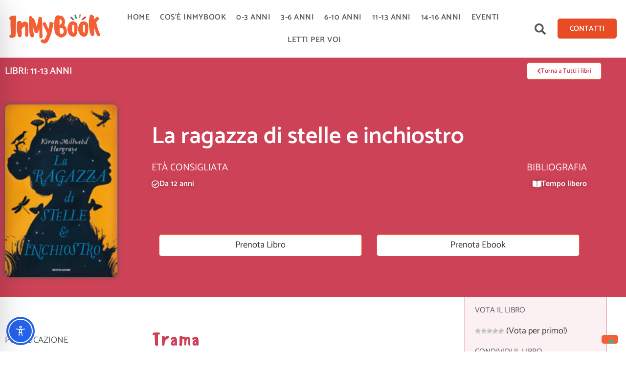

--- FILE ---
content_type: text/css
request_url: https://www.inmybook.it/wp-content/uploads/elementor/css/post-7433.css?ver=1769048034
body_size: 1004
content:
.elementor-7433 .elementor-element.elementor-element-bed1060 > .elementor-container > .elementor-column > .elementor-widget-wrap{align-content:center;align-items:center;}.elementor-7433 .elementor-element.elementor-element-bed1060:not(.elementor-motion-effects-element-type-background), .elementor-7433 .elementor-element.elementor-element-bed1060 > .elementor-motion-effects-container > .elementor-motion-effects-layer{background-color:#FFFFFF;}.elementor-7433 .elementor-element.elementor-element-bed1060{transition:background 0.3s, border 0.3s, border-radius 0.3s, box-shadow 0.3s;padding:1% 1.5% 1% 1.5%;z-index:999;}.elementor-7433 .elementor-element.elementor-element-bed1060 > .elementor-background-overlay{transition:background 0.3s, border-radius 0.3s, opacity 0.3s;}.elementor-7433 .elementor-element.elementor-element-2ae32df{text-align:start;}.elementor-7433 .elementor-element.elementor-element-2ae32df img{width:200px;}.elementor-7433 .elementor-element.elementor-element-d6cb92a .elementor-menu-toggle{margin-left:auto;background-color:#FFFFFF;}.elementor-7433 .elementor-element.elementor-element-d6cb92a .elementor-nav-menu .elementor-item{font-size:16px;font-weight:600;text-transform:uppercase;letter-spacing:0.5px;}.elementor-7433 .elementor-element.elementor-element-d6cb92a .elementor-nav-menu--main .elementor-item{color:var( --e-global-color-text );fill:var( --e-global-color-text );padding-left:8px;padding-right:8px;}.elementor-7433 .elementor-element.elementor-element-d6cb92a .elementor-nav-menu--main .elementor-item:hover,
					.elementor-7433 .elementor-element.elementor-element-d6cb92a .elementor-nav-menu--main .elementor-item.elementor-item-active,
					.elementor-7433 .elementor-element.elementor-element-d6cb92a .elementor-nav-menu--main .elementor-item.highlighted,
					.elementor-7433 .elementor-element.elementor-element-d6cb92a .elementor-nav-menu--main .elementor-item:focus{color:#E74C25;fill:#E74C25;}.elementor-7433 .elementor-element.elementor-element-d6cb92a .elementor-nav-menu--main .elementor-item.elementor-item-active{color:#E74C25;}.elementor-7433 .elementor-element.elementor-element-d6cb92a{--e-nav-menu-horizontal-menu-item-margin:calc( 5px / 2 );--nav-menu-icon-size:26px;}.elementor-7433 .elementor-element.elementor-element-d6cb92a .elementor-nav-menu--main:not(.elementor-nav-menu--layout-horizontal) .elementor-nav-menu > li:not(:last-child){margin-bottom:5px;}.elementor-7433 .elementor-element.elementor-element-d6cb92a .elementor-nav-menu--dropdown a, .elementor-7433 .elementor-element.elementor-element-d6cb92a .elementor-menu-toggle{color:var( --e-global-color-text );fill:var( --e-global-color-text );}.elementor-7433 .elementor-element.elementor-element-d6cb92a .elementor-nav-menu--dropdown{background-color:#FFFFFF;}.elementor-7433 .elementor-element.elementor-element-d6cb92a .elementor-nav-menu--dropdown a:hover,
					.elementor-7433 .elementor-element.elementor-element-d6cb92a .elementor-nav-menu--dropdown a:focus,
					.elementor-7433 .elementor-element.elementor-element-d6cb92a .elementor-nav-menu--dropdown a.elementor-item-active,
					.elementor-7433 .elementor-element.elementor-element-d6cb92a .elementor-nav-menu--dropdown a.highlighted,
					.elementor-7433 .elementor-element.elementor-element-d6cb92a .elementor-menu-toggle:hover,
					.elementor-7433 .elementor-element.elementor-element-d6cb92a .elementor-menu-toggle:focus{color:#E74C25;}.elementor-7433 .elementor-element.elementor-element-d6cb92a .elementor-nav-menu--dropdown a:hover,
					.elementor-7433 .elementor-element.elementor-element-d6cb92a .elementor-nav-menu--dropdown a:focus,
					.elementor-7433 .elementor-element.elementor-element-d6cb92a .elementor-nav-menu--dropdown a.elementor-item-active,
					.elementor-7433 .elementor-element.elementor-element-d6cb92a .elementor-nav-menu--dropdown a.highlighted{background-color:#F8F8F8;}.elementor-7433 .elementor-element.elementor-element-d6cb92a .elementor-nav-menu--dropdown a.elementor-item-active{color:#E74C25;background-color:#F8F8F8;}.elementor-7433 .elementor-element.elementor-element-d6cb92a .elementor-nav-menu--dropdown .elementor-item, .elementor-7433 .elementor-element.elementor-element-d6cb92a .elementor-nav-menu--dropdown  .elementor-sub-item{font-size:16px;font-weight:600;letter-spacing:0.2px;}.elementor-7433 .elementor-element.elementor-element-d6cb92a .elementor-nav-menu--main .elementor-nav-menu--dropdown, .elementor-7433 .elementor-element.elementor-element-d6cb92a .elementor-nav-menu__container.elementor-nav-menu--dropdown{box-shadow:0px 0px 3px 0px #C5C5C5;}.elementor-7433 .elementor-element.elementor-element-d6cb92a .elementor-nav-menu--dropdown a{padding-left:25px;padding-right:25px;padding-top:20px;padding-bottom:20px;}.elementor-7433 .elementor-element.elementor-element-d6cb92a .elementor-nav-menu--dropdown li:not(:last-child){border-style:dotted;border-color:#DADADA;border-bottom-width:1px;}.elementor-7433 .elementor-element.elementor-element-d6cb92a div.elementor-menu-toggle{color:#E74C25;}.elementor-7433 .elementor-element.elementor-element-d6cb92a div.elementor-menu-toggle svg{fill:#E74C25;}.elementor-7433 .elementor-element.elementor-element-4c362b8 .elementor-search-form{text-align:center;}.elementor-7433 .elementor-element.elementor-element-4c362b8 .elementor-search-form__toggle{--e-search-form-toggle-size:42px;--e-search-form-toggle-color:var( --e-global-color-text );--e-search-form-toggle-background-color:#FFFFFF;}.elementor-7433 .elementor-element.elementor-element-4c362b8.elementor-search-form--skin-full_screen .elementor-search-form__container{background-color:#F46036ED;}.elementor-7433 .elementor-element.elementor-element-4c362b8:not(.elementor-search-form--skin-full_screen) .elementor-search-form__container{border-radius:3px;}.elementor-7433 .elementor-element.elementor-element-4c362b8.elementor-search-form--skin-full_screen input[type="search"].elementor-search-form__input{border-radius:3px;}.elementor-7433 .elementor-element.elementor-element-aaf43fa .elementor-button{background-color:#E74C25;text-transform:uppercase;fill:#FFFFFF;color:#FFFFFF;border-style:solid;border-width:1px 1px 1px 1px;border-color:#E74C25;}.elementor-7433 .elementor-element.elementor-element-aaf43fa .elementor-button:hover, .elementor-7433 .elementor-element.elementor-element-aaf43fa .elementor-button:focus{background-color:#FFFFFF;color:#E74C25;border-color:#E74C25;}.elementor-7433 .elementor-element.elementor-element-aaf43fa .elementor-button:hover svg, .elementor-7433 .elementor-element.elementor-element-aaf43fa .elementor-button:focus svg{fill:#E74C25;}.elementor-theme-builder-content-area{height:400px;}.elementor-location-header:before, .elementor-location-footer:before{content:"";display:table;clear:both;}@media(max-width:1024px){.elementor-7433 .elementor-element.elementor-element-bed1060{padding:15px 30px 15px 30px;}.elementor-7433 .elementor-element.elementor-element-2ae32df img{width:100%;}.elementor-7433 .elementor-element.elementor-element-d6cb92a .elementor-nav-menu--dropdown .elementor-item, .elementor-7433 .elementor-element.elementor-element-d6cb92a .elementor-nav-menu--dropdown  .elementor-sub-item{font-size:20px;}.elementor-7433 .elementor-element.elementor-element-aaf43fa .elementor-button{padding:10px 20px 10px 20px;}}@media(max-width:767px){.elementor-7433 .elementor-element.elementor-element-bed1060{padding:10px 20px 10px 20px;}.elementor-7433 .elementor-element.elementor-element-395489f{width:50%;}.elementor-7433 .elementor-element.elementor-element-2ae32df{text-align:start;}.elementor-7433 .elementor-element.elementor-element-2ae32df img{width:80%;}.elementor-7433 .elementor-element.elementor-element-b101706{width:50%;}}@media(min-width:768px){.elementor-7433 .elementor-element.elementor-element-395489f{width:15%;}.elementor-7433 .elementor-element.elementor-element-b101706{width:70.337%;}.elementor-7433 .elementor-element.elementor-element-58e889a{width:4.137%;}.elementor-7433 .elementor-element.elementor-element-7614bd9{width:10.544%;}}@media(max-width:1024px) and (min-width:768px){.elementor-7433 .elementor-element.elementor-element-395489f{width:20%;}.elementor-7433 .elementor-element.elementor-element-b101706{width:50%;}.elementor-7433 .elementor-element.elementor-element-58e889a{width:15%;}.elementor-7433 .elementor-element.elementor-element-7614bd9{width:15%;}}

--- FILE ---
content_type: text/css
request_url: https://www.inmybook.it/wp-content/uploads/elementor/css/post-7369.css?ver=1769048034
body_size: 1567
content:
.elementor-7369 .elementor-element.elementor-element-3fdc835 > .elementor-container > .elementor-column > .elementor-widget-wrap{align-content:flex-end;align-items:flex-end;}.elementor-7369 .elementor-element.elementor-element-3fdc835{margin-top:0px;margin-bottom:-55px;padding:0px 30px 0px 30px;z-index:2;}.elementor-7369 .elementor-element.elementor-element-73551c7 > .elementor-element-populated{padding:10px 10px 10px 10px;}.elementor-7369 .elementor-element.elementor-element-b42fe11 > .elementor-widget-container{margin:0px 0px -2px 0px;}.elementor-7369 .elementor-element.elementor-element-b42fe11{text-align:center;}.elementor-7369 .elementor-element.elementor-element-b42fe11 img{width:80px;}.elementor-7369 .elementor-element.elementor-element-5c29b30 > .elementor-element-populated{padding:10px 10px 10px 10px;}.elementor-7369 .elementor-element.elementor-element-cddb607{text-align:start;}.elementor-7369 .elementor-element.elementor-element-cddb607 img{width:190px;}.elementor-7369 .elementor-element.elementor-element-bef44f5 > .elementor-element-populated{padding:10px 10px 10px 10px;}.elementor-7369 .elementor-element.elementor-element-62957e5 > .elementor-element-populated{padding:10px 10px 10px 10px;}.elementor-7369 .elementor-element.elementor-element-bc9277a > .elementor-widget-container{margin:0px 0px 5px 0px;}.elementor-7369 .elementor-element.elementor-element-bc9277a{text-align:start;}.elementor-7369 .elementor-element.elementor-element-bc9277a img{width:80px;}.elementor-7369 .elementor-element.elementor-element-081e885:not(.elementor-motion-effects-element-type-background), .elementor-7369 .elementor-element.elementor-element-081e885 > .elementor-motion-effects-container > .elementor-motion-effects-layer{background-color:#F4F1EA;background-image:url("https://www.inmybook.it/wp-content/uploads/2020/07/footer-bg.svg");background-position:top center;background-repeat:no-repeat;background-size:auto;}.elementor-7369 .elementor-element.elementor-element-081e885{transition:background 0.3s, border 0.3s, border-radius 0.3s, box-shadow 0.3s;margin-top:0px;margin-bottom:0px;padding:150px 30px 30px 30px;}.elementor-7369 .elementor-element.elementor-element-081e885 > .elementor-background-overlay{transition:background 0.3s, border-radius 0.3s, opacity 0.3s;}.elementor-7369 .elementor-element.elementor-element-d2b7080 > .elementor-element-populated{padding:0px 0px 0px 0px;}.elementor-7369 .elementor-element.elementor-element-179d031{--grid-template-columns:repeat(0, auto);--grid-column-gap:5px;--grid-row-gap:0px;}.elementor-7369 .elementor-element.elementor-element-179d031 .elementor-widget-container{text-align:center;}.elementor-7369 .elementor-element.elementor-element-aa3fc50 > .elementor-widget-wrap > .elementor-widget:not(.elementor-widget__width-auto):not(.elementor-widget__width-initial):not(:last-child):not(.elementor-absolute){margin-block-end:5px;}.elementor-7369 .elementor-element.elementor-element-3ed2fa0 .elementor-heading-title{font-weight:600;text-transform:uppercase;color:var( --e-global-color-text );}.elementor-7369 .elementor-element.elementor-element-41a64c4 .elementor-nav-menu .elementor-item{font-family:"Catamaran", Sans-serif;font-size:16px;font-weight:400;}.elementor-7369 .elementor-element.elementor-element-41a64c4 .elementor-nav-menu--main .elementor-item{color:#54595F;fill:#54595F;padding-left:0px;padding-right:0px;padding-top:3px;padding-bottom:3px;}.elementor-7369 .elementor-element.elementor-element-41a64c4 .elementor-nav-menu--main .elementor-item:hover,
					.elementor-7369 .elementor-element.elementor-element-41a64c4 .elementor-nav-menu--main .elementor-item.elementor-item-active,
					.elementor-7369 .elementor-element.elementor-element-41a64c4 .elementor-nav-menu--main .elementor-item.highlighted,
					.elementor-7369 .elementor-element.elementor-element-41a64c4 .elementor-nav-menu--main .elementor-item:focus{color:#54595F;fill:#54595F;}.elementor-7369 .elementor-element.elementor-element-41a64c4 .elementor-nav-menu--main .elementor-item.elementor-item-active{color:#54595F;}.elementor-7369 .elementor-element.elementor-element-41a64c4{--e-nav-menu-horizontal-menu-item-margin:calc( 3px / 2 );}.elementor-7369 .elementor-element.elementor-element-41a64c4 .elementor-nav-menu--main:not(.elementor-nav-menu--layout-horizontal) .elementor-nav-menu > li:not(:last-child){margin-bottom:3px;}.elementor-7369 .elementor-element.elementor-element-8b0f831 > .elementor-widget-wrap > .elementor-widget:not(.elementor-widget__width-auto):not(.elementor-widget__width-initial):not(:last-child):not(.elementor-absolute){margin-block-end:5px;}.elementor-7369 .elementor-element.elementor-element-d4cac51 .elementor-heading-title{font-weight:600;text-transform:uppercase;color:var( --e-global-color-text );}.elementor-7369 .elementor-element.elementor-element-33bbd84 .elementor-nav-menu .elementor-item{font-family:"Catamaran", Sans-serif;font-size:16px;font-weight:400;}.elementor-7369 .elementor-element.elementor-element-33bbd84 .elementor-nav-menu--main .elementor-item{color:#54595F;fill:#54595F;padding-left:0px;padding-right:0px;padding-top:3px;padding-bottom:3px;}.elementor-7369 .elementor-element.elementor-element-33bbd84 .elementor-nav-menu--main .elementor-item:hover,
					.elementor-7369 .elementor-element.elementor-element-33bbd84 .elementor-nav-menu--main .elementor-item.elementor-item-active,
					.elementor-7369 .elementor-element.elementor-element-33bbd84 .elementor-nav-menu--main .elementor-item.highlighted,
					.elementor-7369 .elementor-element.elementor-element-33bbd84 .elementor-nav-menu--main .elementor-item:focus{color:#54595F;fill:#54595F;}.elementor-7369 .elementor-element.elementor-element-33bbd84 .elementor-nav-menu--main .elementor-item.elementor-item-active{color:#54595F;}.elementor-7369 .elementor-element.elementor-element-33bbd84{--e-nav-menu-horizontal-menu-item-margin:calc( 3px / 2 );}.elementor-7369 .elementor-element.elementor-element-33bbd84 .elementor-nav-menu--main:not(.elementor-nav-menu--layout-horizontal) .elementor-nav-menu > li:not(:last-child){margin-bottom:3px;}.elementor-7369 .elementor-element.elementor-element-f3f41b7 > .elementor-widget-container{padding:30px 0px 0px 0px;}.elementor-7369 .elementor-element.elementor-element-f3f41b7 img{width:160px;}.elementor-7369 .elementor-element.elementor-element-4e8259c > .elementor-widget-wrap > .elementor-widget:not(.elementor-widget__width-auto):not(.elementor-widget__width-initial):not(:last-child):not(.elementor-absolute){margin-block-end:0px;}.elementor-7369 .elementor-element.elementor-element-b6630cd{--grid-template-columns:repeat(3, auto);--icon-size:16px;--grid-column-gap:10px;}.elementor-7369 .elementor-element.elementor-element-b6630cd .elementor-widget-container{text-align:left;}.elementor-7369 .elementor-element.elementor-element-b6630cd .elementor-social-icon{background-color:var( --e-global-color-primary );}.elementor-7369 .elementor-element.elementor-element-b6630cd .elementor-social-icon:hover{background-color:var( --e-global-color-primary );}.elementor-bc-flex-widget .elementor-7369 .elementor-element.elementor-element-07f5ef0.elementor-column .elementor-widget-wrap{align-items:flex-end;}.elementor-7369 .elementor-element.elementor-element-07f5ef0.elementor-column.elementor-element[data-element_type="column"] > .elementor-widget-wrap.elementor-element-populated{align-content:flex-end;align-items:flex-end;}.elementor-7369 .elementor-element.elementor-element-07f5ef0.elementor-column > .elementor-widget-wrap{justify-content:flex-end;}.elementor-7369 .elementor-element.elementor-element-b10a0b5 > .elementor-widget-container{margin:0px 0px 20px 0px;}.elementor-7369 .elementor-element.elementor-element-b10a0b5 .elementor-button-content-wrapper{flex-direction:row-reverse;}.elementor-7369 .elementor-element.elementor-element-b10a0b5 .elementor-button .elementor-button-content-wrapper{gap:15px;}.elementor-7369 .elementor-element.elementor-element-b10a0b5 .elementor-button{font-size:18px;font-weight:600;}.elementor-7369 .elementor-element.elementor-element-5b678b9{--grid-template-columns:repeat(0, auto);--icon-size:26px;--grid-column-gap:1px;--grid-row-gap:0px;}.elementor-7369 .elementor-element.elementor-element-5b678b9 .elementor-widget-container{text-align:right;}.elementor-7369 .elementor-element.elementor-element-5b678b9 > .elementor-widget-container{margin:20px 0px 0px 0px;}.elementor-7369 .elementor-element.elementor-element-5b678b9 .elementor-social-icon{background-color:rgba(255, 255, 255, 0);}.elementor-7369 .elementor-element.elementor-element-5b678b9 .elementor-social-icon i{color:#22444C;}.elementor-7369 .elementor-element.elementor-element-5b678b9 .elementor-social-icon svg{fill:#22444C;}.elementor-7369 .elementor-element.elementor-element-5b678b9 .elementor-social-icon:hover{background-color:#22444C;}.elementor-7369 .elementor-element.elementor-element-5b678b9 .elementor-social-icon:hover i{color:#FFFFFF;}.elementor-7369 .elementor-element.elementor-element-5b678b9 .elementor-social-icon:hover svg{fill:#FFFFFF;}.elementor-7369 .elementor-element.elementor-element-15aceda > .elementor-container > .elementor-column > .elementor-widget-wrap{align-content:center;align-items:center;}.elementor-7369 .elementor-element.elementor-element-15aceda{padding:20px 0px 0px 0px;}.elementor-7369 .elementor-element.elementor-element-fa8a376 .elementor-heading-title{font-family:"Catamaran", Sans-serif;font-size:14px;font-weight:400;color:#54595F;}.elementor-7369 .elementor-element.elementor-element-d71442d > .elementor-widget-wrap > .elementor-widget:not(.elementor-widget__width-auto):not(.elementor-widget__width-initial):not(:last-child):not(.elementor-absolute){margin-block-end:0px;}.elementor-7369 .elementor-element.elementor-element-a30c79d .elementor-nav-menu .elementor-item{font-family:"Catamaran", Sans-serif;font-size:14px;font-weight:normal;}.elementor-7369 .elementor-element.elementor-element-a30c79d .elementor-nav-menu--main .elementor-item{padding-left:0px;padding-right:0px;}.elementor-7369 .elementor-element.elementor-element-a30c79d{--e-nav-menu-horizontal-menu-item-margin:calc( 20px / 2 );}.elementor-7369 .elementor-element.elementor-element-a30c79d .elementor-nav-menu--main:not(.elementor-nav-menu--layout-horizontal) .elementor-nav-menu > li:not(:last-child){margin-bottom:20px;}.elementor-theme-builder-content-area{height:400px;}.elementor-location-header:before, .elementor-location-footer:before{content:"";display:table;clear:both;}@media(max-width:1024px){.elementor-7369 .elementor-element.elementor-element-41a64c4 .elementor-nav-menu .elementor-item{font-size:14px;}.elementor-7369 .elementor-element.elementor-element-41a64c4 .elementor-nav-menu--main .elementor-item{padding-top:1px;padding-bottom:1px;}.elementor-7369 .elementor-element.elementor-element-33bbd84 .elementor-nav-menu .elementor-item{font-size:14px;}.elementor-7369 .elementor-element.elementor-element-33bbd84 .elementor-nav-menu--main .elementor-item{padding-top:1px;padding-bottom:1px;}.elementor-7369 .elementor-element.elementor-element-f3f41b7 img{width:60%;}.elementor-7369 .elementor-element.elementor-element-4e8259c > .elementor-element-populated{padding:0px 0px 0px 20px;}.elementor-7369 .elementor-element.elementor-element-590882b{font-size:12px;}.elementor-7369 .elementor-element.elementor-element-b10a0b5 > .elementor-widget-container{margin:0px 0px 0px 0px;padding:0px 0px 0px 0px;}.elementor-7369 .elementor-element.elementor-element-b10a0b5 .elementor-button{font-size:14px;padding:08px 5px 5px 5px;}.elementor-7369 .elementor-element.elementor-element-5b678b9 > .elementor-widget-container{margin:0px 0px 0px 0px;}.elementor-7369 .elementor-element.elementor-element-15aceda{margin-top:20px;margin-bottom:0px;padding:0px 0px 0px 0px;}.elementor-7369 .elementor-element.elementor-element-fa8a376 .elementor-heading-title{font-size:12px;}.elementor-7369 .elementor-element.elementor-element-a30c79d .elementor-nav-menu .elementor-item{font-size:12px;}}@media(min-width:768px){.elementor-7369 .elementor-element.elementor-element-73551c7{width:12.5%;}.elementor-7369 .elementor-element.elementor-element-5c29b30{width:28.5%;}.elementor-7369 .elementor-element.elementor-element-bef44f5{width:41%;}.elementor-7369 .elementor-element.elementor-element-62957e5{width:18%;}.elementor-7369 .elementor-element.elementor-element-aa3fc50{width:20%;}.elementor-7369 .elementor-element.elementor-element-8b0f831{width:17%;}.elementor-7369 .elementor-element.elementor-element-4f6d360{width:26%;}.elementor-7369 .elementor-element.elementor-element-4e8259c{width:18%;}.elementor-7369 .elementor-element.elementor-element-07f5ef0{width:18.803%;}}@media(max-width:1024px) and (min-width:768px){.elementor-7369 .elementor-element.elementor-element-aa3fc50{width:17%;}.elementor-7369 .elementor-element.elementor-element-8b0f831{width:17%;}.elementor-7369 .elementor-element.elementor-element-4f6d360{width:26%;}.elementor-7369 .elementor-element.elementor-element-4e8259c{width:22%;}.elementor-7369 .elementor-element.elementor-element-07f5ef0{width:18%;}}@media(max-width:767px){.elementor-7369 .elementor-element.elementor-element-3fdc835{margin-top:40px;margin-bottom:-25px;padding:0px 20px 0px 20px;}.elementor-7369 .elementor-element.elementor-element-73551c7{width:30%;}.elementor-7369 .elementor-element.elementor-element-b42fe11 img{width:35px;}.elementor-7369 .elementor-element.elementor-element-5c29b30{width:50%;}.elementor-7369 .elementor-element.elementor-element-cddb607{text-align:center;}.elementor-7369 .elementor-element.elementor-element-cddb607 img{width:110px;}.elementor-7369 .elementor-element.elementor-element-62957e5{width:20%;}.elementor-7369 .elementor-element.elementor-element-bc9277a img{width:20px;}.elementor-7369 .elementor-element.elementor-element-081e885{padding:40px 20px 10px 20px;}.elementor-7369 .elementor-element.elementor-element-aa3fc50{width:50%;}.elementor-7369 .elementor-element.elementor-element-8b0f831{width:50%;}.elementor-7369 .elementor-element.elementor-element-4e8259c > .elementor-element-populated{padding:0px 0px 0px 0px;}.elementor-7369 .elementor-element.elementor-element-590882b > .elementor-widget-container{padding:30px 0px 0px 0px;}.elementor-7369 .elementor-element.elementor-element-07f5ef0 > .elementor-element-populated{padding:0px 0px 30px 0px;}.elementor-7369 .elementor-element.elementor-element-5b678b9 .elementor-widget-container{text-align:center;}.elementor-7369 .elementor-element.elementor-element-a30c79d .elementor-nav-menu .elementor-item{font-size:10px;}}

--- FILE ---
content_type: text/css
request_url: https://www.inmybook.it/wp-content/uploads/elementor/css/post-5294.css?ver=1769048889
body_size: 1694
content:
.elementor-5294 .elementor-element.elementor-element-4f9c61b3 > .elementor-container > .elementor-column > .elementor-widget-wrap{align-content:center;align-items:center;}.elementor-5294 .elementor-element.elementor-element-4f9c61b3:not(.elementor-motion-effects-element-type-background), .elementor-5294 .elementor-element.elementor-element-4f9c61b3 > .elementor-motion-effects-container > .elementor-motion-effects-layer{background-color:var( --e-global-color-3dc4de71 );}.elementor-5294 .elementor-element.elementor-element-4f9c61b3{border-style:solid;border-width:0px 0px 1px 0px;border-color:var( --e-global-color-3dc4de71 );transition:background 0.3s, border 0.3s, border-radius 0.3s, box-shadow 0.3s;z-index:2;}.elementor-5294 .elementor-element.elementor-element-4f9c61b3 > .elementor-background-overlay{transition:background 0.3s, border-radius 0.3s, opacity 0.3s;}.elementor-5294 .elementor-element.elementor-element-76b3e972{text-align:start;}.elementor-5294 .elementor-element.elementor-element-76b3e972 .elementor-heading-title{font-weight:normal;text-transform:uppercase;color:#ffffff;}.elementor-5294 .elementor-element.elementor-element-31a84c57 .elementor-button{background-color:#ffffff;fill:var( --e-global-color-3dc4de71 );color:var( --e-global-color-3dc4de71 );}.elementor-5294 .elementor-element.elementor-element-31a84c57 .elementor-button-content-wrapper{flex-direction:row;}.elementor-5294 .elementor-element.elementor-element-31a84c57 .elementor-button .elementor-button-content-wrapper{gap:15px;}.elementor-5294 .elementor-element.elementor-element-31a84c57 .elementor-button:hover, .elementor-5294 .elementor-element.elementor-element-31a84c57 .elementor-button:focus{color:#54595f;}.elementor-5294 .elementor-element.elementor-element-31a84c57 .elementor-button:hover svg, .elementor-5294 .elementor-element.elementor-element-31a84c57 .elementor-button:focus svg{fill:#54595f;}.elementor-5294 .elementor-element.elementor-element-63237062 > .elementor-container > .elementor-column > .elementor-widget-wrap{align-content:center;align-items:center;}.elementor-5294 .elementor-element.elementor-element-63237062:not(.elementor-motion-effects-element-type-background), .elementor-5294 .elementor-element.elementor-element-63237062 > .elementor-motion-effects-container > .elementor-motion-effects-layer{background-color:var( --e-global-color-3dc4de71 );}.elementor-5294 .elementor-element.elementor-element-63237062 > .elementor-background-overlay{background-color:var( --e-global-color-3dc4de71 );background-position:center center;background-repeat:no-repeat;background-size:cover;opacity:0.25;transition:background 0.3s, border-radius 0.3s, opacity 0.3s;}.elementor-5294 .elementor-element.elementor-element-63237062 > .elementor-container{min-height:200px;}.elementor-5294 .elementor-element.elementor-element-63237062 .elementor-background-overlay{filter:brightness( 100% ) contrast( 100% ) saturate( 100% ) blur( 8px ) hue-rotate( 0deg );}.elementor-5294 .elementor-element.elementor-element-63237062{transition:background 0.3s, border 0.3s, border-radius 0.3s, box-shadow 0.3s;padding:30px 0px 30px 0px;z-index:1;}.elementor-5294 .elementor-element.elementor-element-5450d1d5 > .elementor-widget-wrap > .elementor-widget:not(.elementor-widget__width-auto):not(.elementor-widget__width-initial):not(:last-child):not(.elementor-absolute){margin-block-end:10px;}.elementor-5294 .elementor-element.elementor-element-4a97c0e{z-index:5;text-align:start;}.elementor-5294 .elementor-element.elementor-element-4a97c0e img{width:230px;transition-duration:0.5s;border-radius:10px 10px 10px 10px;box-shadow:0px 0px 10px 0px #54595F;}.elementor-5294 .elementor-element.elementor-element-afb9632 > .elementor-element-populated{padding:0px 40px 0px 0px;}.elementor-5294 .elementor-element.elementor-element-3f3a2efd{text-align:start;}.elementor-5294 .elementor-element.elementor-element-3f3a2efd .elementor-heading-title{font-family:"Catamaran", Sans-serif;font-weight:600;color:#ffffff;}.elementor-5294 .elementor-element.elementor-element-32ad13fd{margin-top:10px;margin-bottom:30px;}.elementor-5294 .elementor-element.elementor-element-71a813f5 > .elementor-widget-wrap > .elementor-widget:not(.elementor-widget__width-auto):not(.elementor-widget__width-initial):not(:last-child):not(.elementor-absolute){margin-block-end:5px;}.elementor-5294 .elementor-element.elementor-element-71a813f5 > .elementor-element-populated{padding:0px 0px 0px 0px;}.elementor-5294 .elementor-element.elementor-element-4d8e4e00{text-align:start;}.elementor-5294 .elementor-element.elementor-element-4d8e4e00 .elementor-heading-title{font-size:20px;font-weight:normal;text-transform:uppercase;color:#FFFFFF;}.elementor-5294 .elementor-element.elementor-element-4b07c761 .elementor-button{background-color:rgba(255, 255, 255, 0);font-size:16px;font-weight:600;text-shadow:0px 0px 10px rgba(0,0,0,0.3);fill:#FFFFFF;color:#FFFFFF;border-style:solid;border-width:0px 0px 0px 0px;border-color:#00628B;padding:10px 010px 10px 0px;}.elementor-5294 .elementor-element.elementor-element-4b07c761 .elementor-button-content-wrapper{flex-direction:row;}.elementor-5294 .elementor-element.elementor-element-4b07c761 .elementor-button .elementor-button-content-wrapper{gap:10px;}.elementor-5294 .elementor-element.elementor-element-4103668f{--spacer-size:50px;}.elementor-5294 .elementor-element.elementor-element-5cfa9a26 > .elementor-widget-wrap > .elementor-widget:not(.elementor-widget__width-auto):not(.elementor-widget__width-initial):not(:last-child):not(.elementor-absolute){margin-block-end:5px;}.elementor-5294 .elementor-element.elementor-element-5cfa9a26 > .elementor-element-populated{padding:0px 0px 0px 0px;}.elementor-5294 .elementor-element.elementor-element-514e4da9{text-align:end;}.elementor-5294 .elementor-element.elementor-element-514e4da9 .elementor-heading-title{font-size:20px;font-weight:normal;text-transform:uppercase;color:#FFFFFF;}.elementor-5294 .elementor-element.elementor-element-4405dd7a .elementor-button{background-color:rgba(255, 255, 255, 0);font-size:16px;font-weight:600;text-shadow:0px 0px 10px rgba(0,0,0,0.3);fill:#FFFFFF;color:#FFFFFF;border-style:solid;border-width:0px 0px 0px 0px;border-color:#00628B;padding:10px 0px 10px 10px;}.elementor-5294 .elementor-element.elementor-element-4405dd7a .elementor-button-content-wrapper{flex-direction:row;}.elementor-5294 .elementor-element.elementor-element-4405dd7a .elementor-button .elementor-button-content-wrapper{gap:10px;}.elementor-5294 .elementor-element.elementor-element-619c0075{margin-top:60px;margin-bottom:60px;}.elementor-5294 .elementor-element.elementor-element-587e5f2 > .elementor-element-populated{padding:0px 30px 0px 0px;}.elementor-5294 .elementor-element.elementor-element-2817b312 > .elementor-widget-container{padding:10px 0px 0px 0px;}.elementor-5294 .elementor-element.elementor-element-2817b312{text-align:start;}.elementor-5294 .elementor-element.elementor-element-2817b312 .elementor-heading-title{font-family:"Catamaran", Sans-serif;font-size:18px;text-transform:uppercase;color:#54595f;}.elementor-5294 .elementor-element.elementor-element-6a4922f > .elementor-widget-wrap > .elementor-widget:not(.elementor-widget__width-auto):not(.elementor-widget__width-initial):not(:last-child):not(.elementor-absolute){margin-block-end:0px;}.elementor-5294 .elementor-element.elementor-element-54e201ef{text-align:start;}.elementor-5294 .elementor-element.elementor-element-54e201ef .elementor-heading-title{font-size:36px;font-weight:normal;color:var( --e-global-color-3dc4de71 );}.elementor-5294 .elementor-element.elementor-element-112b4e95{color:#54595F;}.elementor-5294 .elementor-element.elementor-element-511d5bd > .elementor-widget-container{margin:0px 0px 40px 0px;}.elementor-5294 .elementor-element.elementor-element-511d5bd .elementor-wrapper{--video-aspect-ratio:1.77777;}.elementor-5294 .elementor-element.elementor-element-40261580 > .elementor-widget-container{padding:10px 0px 0px 0px;}.elementor-5294 .elementor-element.elementor-element-40261580{text-align:start;}.elementor-5294 .elementor-element.elementor-element-40261580 .elementor-heading-title{font-family:"Catamaran", Sans-serif;font-size:18px;text-transform:uppercase;color:#54595f;}.elementor-5294 .elementor-element.elementor-element-355373ed .elementor-icon-list-icon i{color:var( --e-global-color-3dc4de71 );font-size:14px;}.elementor-5294 .elementor-element.elementor-element-355373ed .elementor-icon-list-icon svg{fill:var( --e-global-color-3dc4de71 );--e-icon-list-icon-size:14px;}.elementor-5294 .elementor-element.elementor-element-355373ed .elementor-icon-list-icon{width:14px;}.elementor-5294 .elementor-element.elementor-element-355373ed .elementor-icon-list-text, .elementor-5294 .elementor-element.elementor-element-355373ed .elementor-icon-list-text a{color:var( --e-global-color-text );}.elementor-5294 .elementor-element.elementor-element-8e8836f{--spacer-size:50px;}.elementor-5294 .elementor-element.elementor-element-561ed351 > .elementor-widget-container{margin:80px 0px 80px 0px;}.elementor-5294 .elementor-element.elementor-element-72d54e58:not(.elementor-motion-effects-element-type-background) > .elementor-widget-wrap, .elementor-5294 .elementor-element.elementor-element-72d54e58 > .elementor-widget-wrap > .elementor-motion-effects-container > .elementor-motion-effects-layer{background-color:#CE425714;}.elementor-5294 .elementor-element.elementor-element-72d54e58 > .elementor-element-populated{border-style:solid;border-width:0px 1px 1px 1px;border-color:var( --e-global-color-3dc4de71 );transition:background 0.3s, border 0.3s, border-radius 0.3s, box-shadow 0.3s;margin:-60px 0px 0px 20px;--e-column-margin-right:0px;--e-column-margin-left:20px;padding:20px 20px 20px 20px;}.elementor-5294 .elementor-element.elementor-element-72d54e58 > .elementor-element-populated, .elementor-5294 .elementor-element.elementor-element-72d54e58 > .elementor-element-populated > .elementor-background-overlay, .elementor-5294 .elementor-element.elementor-element-72d54e58 > .elementor-background-slideshow{border-radius:0px 0px 10px 10px;}.elementor-5294 .elementor-element.elementor-element-72d54e58 > .elementor-element-populated > .elementor-background-overlay{transition:background 0.3s, border-radius 0.3s, opacity 0.3s;}.elementor-5294 .elementor-element.elementor-element-1ccc2809{text-align:start;}.elementor-5294 .elementor-element.elementor-element-1ccc2809 .elementor-heading-title{font-family:"Catamaran", Sans-serif;font-size:16px;font-weight:normal;text-transform:uppercase;color:#54595f;}.elementor-5294 .elementor-element.elementor-element-22dd9985{text-align:start;}.elementor-5294 .elementor-element.elementor-element-22dd9985 .elementor-heading-title{font-family:"Catamaran", Sans-serif;font-size:16px;font-weight:normal;text-transform:uppercase;color:#54595f;}.elementor-5294 .elementor-element.elementor-element-3eefff6c{--grid-side-margin:10px;--grid-column-gap:10px;--grid-row-gap:10px;--grid-bottom-margin:10px;}.elementor-5294 .elementor-element.elementor-element-3eefff6c .elementor-share-btn__icon{--e-share-buttons-icon-size:2.8em;}.elementor-5294 .elementor-element.elementor-element-6c301996{text-align:center;}.elementor-5294 .elementor-element.elementor-element-6c301996 .elementor-heading-title{font-size:20px;font-weight:normal;text-transform:uppercase;color:#54595f;}@media(max-width:1024px){.elementor-5294 .elementor-element.elementor-element-5450d1d5 > .elementor-element-populated{padding:20px 40px 20px 20px;}.elementor-5294 .elementor-element.elementor-element-4d8e4e00 .elementor-heading-title{font-size:16px;}.elementor-5294 .elementor-element.elementor-element-514e4da9 .elementor-heading-title{font-size:16px;}.elementor-5294 .elementor-element.elementor-element-72d54e58 > .elementor-element-populated{margin:50px 0px 0px 0px;--e-column-margin-right:0px;--e-column-margin-left:0px;} .elementor-5294 .elementor-element.elementor-element-3eefff6c{--grid-side-margin:10px;--grid-column-gap:10px;--grid-row-gap:10px;--grid-bottom-margin:10px;}.elementor-5294 .elementor-element.elementor-element-6c301996{text-align:start;}}@media(min-width:768px){.elementor-5294 .elementor-element.elementor-element-5450d1d5{width:25%;}.elementor-5294 .elementor-element.elementor-element-afb9632{width:75%;}.elementor-5294 .elementor-element.elementor-element-4ebaf67b{width:75%;}.elementor-5294 .elementor-element.elementor-element-587e5f2{width:32.955%;}.elementor-5294 .elementor-element.elementor-element-6a4922f{width:67.045%;}.elementor-5294 .elementor-element.elementor-element-72d54e58{width:25%;}}@media(max-width:1024px) and (min-width:768px){.elementor-5294 .elementor-element.elementor-element-5450d1d5{width:30%;}.elementor-5294 .elementor-element.elementor-element-afb9632{width:70%;}.elementor-5294 .elementor-element.elementor-element-4ebaf67b{width:100%;}.elementor-5294 .elementor-element.elementor-element-72d54e58{width:100%;}}@media(max-width:767px){.elementor-5294 .elementor-element.elementor-element-4f9c61b3{border-width:0px 0px 1px 0px;}.elementor-5294 .elementor-element.elementor-element-727a1969{width:50%;}.elementor-5294 .elementor-element.elementor-element-76b3e972 .elementor-heading-title{font-size:16px;}.elementor-5294 .elementor-element.elementor-element-328910{width:50%;}.elementor-5294 .elementor-element.elementor-element-31a84c57 .elementor-button{padding:7px 7px 7px 7px;}.elementor-5294 .elementor-element.elementor-element-4a97c0e{text-align:center;}.elementor-5294 .elementor-element.elementor-element-4a97c0e img{max-width:160px;}.elementor-5294 .elementor-element.elementor-element-afb9632 > .elementor-element-populated{padding:0px 20px 0px 20px;}.elementor-5294 .elementor-element.elementor-element-71a813f5{width:100%;}.elementor-5294 .elementor-element.elementor-element-71a813f5 > .elementor-widget-wrap > .elementor-widget:not(.elementor-widget__width-auto):not(.elementor-widget__width-initial):not(:last-child):not(.elementor-absolute){margin-block-end:0px;}.elementor-5294 .elementor-element.elementor-element-4103668f{--spacer-size:10px;}.elementor-5294 .elementor-element.elementor-element-5cfa9a26{width:100%;}.elementor-5294 .elementor-element.elementor-element-5cfa9a26 > .elementor-widget-wrap > .elementor-widget:not(.elementor-widget__width-auto):not(.elementor-widget__width-initial):not(:last-child):not(.elementor-absolute){margin-block-end:0px;}.elementor-5294 .elementor-element.elementor-element-514e4da9{text-align:start;}.elementor-5294 .elementor-element.elementor-element-4405dd7a .elementor-button{padding:10px 10px 10px 0px;}.elementor-5294 .elementor-element.elementor-element-2117e7f8 > .elementor-widget-container{padding:0px 0px 0px 0px;}.elementor-5294 .elementor-element.elementor-element-619c0075{margin-top:20px;margin-bottom:0px;padding:0% 5% 0% 5%;}.elementor-5294 .elementor-element.elementor-element-587e5f2 > .elementor-widget-wrap > .elementor-widget:not(.elementor-widget__width-auto):not(.elementor-widget__width-initial):not(:last-child):not(.elementor-absolute){margin-block-end:5px;}.elementor-5294 .elementor-element.elementor-element-587e5f2 > .elementor-element-populated{padding:20px 0px 0px 0px;}.elementor-5294 .elementor-element.elementor-element-54e201ef{text-align:center;} .elementor-5294 .elementor-element.elementor-element-3eefff6c{--grid-side-margin:10px;--grid-column-gap:10px;--grid-row-gap:10px;--grid-bottom-margin:10px;}.elementor-5294 .elementor-element.elementor-element-6c301996{text-align:center;}}/* Start custom CSS for shortcode, class: .elementor-element-436b4583 */.elementor-5294 .elementor-element.elementor-element-436b4583 {
    text-align: left;
}/* End custom CSS */

--- FILE ---
content_type: text/css
request_url: https://www.inmybook.it/wp-content/themes/astra-child/style.css?ver=1.0.0
body_size: 3372
content:
/**
Theme Name: Astra Child
Author: William Locatelli
Author URI: http://www.williamlocatelli.it
Description: Astra is the fastest, fully customizable & beautiful theme suitable for blogs, personal portfolios and business websites. It is very lightweight (less than 50KB on frontend) and offers unparalleled speed. Built with SEO in mind, Astra comes with schema.org code integrated so search engines will love your site. Astra offers plenty of sidebar options and widget areas giving you a full control for customizations. Furthermore, we have included special features and templates so feel free to choose any of your favorite page builder plugin to create pages flexibly. Some of the other features: # WooCommerce Ready # Responsive # Compatible with major plugins # Translation Ready # Extendible with premium addons # Regularly updated # Designed, Developed, Maintained & Supported by Brainstorm Force. Looking for a perfect base theme? Look no further. Astra is fast, fully customizable and beautiful theme!
Version: 1.0.0
License: GNU General Public License v2 or later
License URI: http://www.gnu.org/licenses/gpl-2.0.html
Text Domain: astra-child
Template: astra
*/

/* Generale */

#primary {
	margin: 0px !important;
}

@media (max-width: 1281px) {

img.card-libro-piu-letti {
    height: 180px !important;
}
}

@media (min-width: 1200px) {
.container {
    width: 1130px;
}
.dettaglio-libro, .dettaglio-film {
  padding-right: 50px;
}
.dettaglio-libro .potrebbe-piacerti, .dettaglio-film .potrebbe-piacerti {
  padding-top: 100px;
}
}

@media (max-width: 769px) {
.dettaglio-libro .potrebbe-piacerti, .dettaglio-film .potrebbe-piacerti {
  padding: 50px 0px;
}
}

@media (max-width: 376px) {
.wrapper-libri-piu-visti {
    grid-template-columns: repeat(auto-fill, minmax(90px,1fr)) !important;
}
img.card-libro-piu-letti {
    height: 140px !important;
}
}


/*

.container-fluid {
    width: 1100px;
}

.content.content_top_margin {
    margin-top: 130px !important;
}
.container {
	width: 100%;
}



.no-padding {
	padding: 0px;
}
*/
.breadcrumb {
    padding: 0px !important;
    margin-bottom: 0px !important;
	position: relative !important;
}
.txtcolor-0-3, .txtcolor-0-3-anni {
	color: #09b89d;
}
.txtcolor-3-6, .txtcolor-3-6-anni {
	color: #624dd6;
}
.txtcolor-6-10, .txtcolor-6-10-anni {
	color: #10b6fe;
}
.txtcolor-11-13, .txtcolor-11-13-anni {
	color: #FA593A;
}
.txtcolor-14-16, .txtcolor-14-16-anni {
	color: #59B6BF;
}

.txtcolor-teen, .txtcolor-teen {
	color: #FA593A;
}

.bgcolor-0-3, .bgcolor-0-3-anni {
	background: #09b89d;
}
.bgcolor-3-6, .bgcolor-3-6-anni {
	background: #624dd6;
}
.bgcolor-6-10, .bgcolor-6-10-anni {
	background: #10b6fe;
}
.bgcolor-11-13, .bgcolor-11-13-anni {
	background: #FA593A;
}
.bgcolor-14-16, .bgcolor-14-16-anni {
	background: #59B6BF;
}
.bgcolor-teen, .bgcolor-teen {
	background: #FA593A;
}


/* Home */
.libro-mese-eta-box .elementor-heading-title.elementor-size-default{
    background: #ffffff;
    width: 130px;
    padding: 5px;
    border-radius: 10px;
    margin: 0 auto;
}


/* Sidebar */
aside#sidebar-libri {
    background: #fff;
    border-radius: 10px;
    box-shadow: 1px 1px 10px #d6d6d6;
    padding: 0px 15px 25px 20px;
}

aside#sidebar-libri img.card-libro-mese {
    transition: transform .2s;
    border-radius: 8px;
    box-shadow: 0px 2px 12px 2px #999;
    /* margin: 15px 0px !important; */
    height: 170px;
    width: 50%;
    display: block;
    margin-left: auto;
    margin-right: auto;
    margin-top: 15px;
    margin-bottom: 15px;
}

/* Home */
.fascia-eta-home .ult_tabmenu.style1 li.ult_tab_li {
    margin: 0 10px !important;
    border-radius: 10px;
}

.page-id-382 .thumbnail .date {
	display: none;
}

/* 0- 3 Anni */

li.color-biblio a span {
    color: #dd4f75;
}
li.color-biblio.current-menu-parent, li.color-biblio:hover {
    border-top: 2px solid #dd4f75;
}

li.color-0-3 a span {
    color: #09b89d;
}
li.color-0-3.current-menu-parent, li.color-0-3:hover {
    border-top: 2px solid #09b89d;
}

li.color-3-6 a span {
    color: #624dd6;
}
li.color-3-6.current-menu-parent, li.color-3-6:hover {
    border-top: 2px solid #624dd6;
}

li.color-6-10 a span {
    color: #10b6fe;
}
li.color-6-10.current-menu-parent, li.color-6-10:hover {
    border-top: 2px solid #10b6fe;
}

li.color-11-13 a span {
    color: #ff5722;
}
li.color-11-13.current-menu-parent, li.color-11-13:hover {
    border-top: 2px solid #ff5722;
}

li.color-14-16 a span {
    color: #59B6BF;
}
li.color-14-16.current-menu-parent, li.color-14-16:hover {
    border-top: 2px solid #59B6BF;
}

/*


li.color-biblio.has_sub > a span:hover, li.color-biblio.active.has_sub > a span, li.color-biblio.active > a span, li.color-biblio > a span:hover {
    border-bottom: 3px solid #dd4f75;
    padding-bottom: 5px;
}

li.color-biblio.has_sub div.second li a span:hover {
    padding: 0px;
    border: none;
}



li.color-0-3.has_sub > a span:hover, li.color-0-3.active.has_sub > a span, li.current-menu-item a span {
    border-bottom: 3px solid #09b89d;
    padding-bottom: 5px;
}



li.color-3-6.has_sub > a span:hover, li.color-3-6.active.has_sub > a span, li.current-menu-item a span {
    border-bottom: 3px solid #624dd6;
    padding-bottom: 5px;
}



li.color-6-10.has_sub > a span:hover, li.color-6-10.active.has_sub > a span, li.current-menu-item a span {
    border-bottom: 3px solid #10b6fe;
    padding-bottom: 5px;
}



li.color-11-13.has_sub > a span:hover, li.color-11-13.active.has_sub > a span, li.current-menu-item a span {
    border-bottom: 3px solid #ff5722;
    padding-bottom: 5px;
}

*/

/* Padding */
.padding-top {
	padding-top: 25px;
}

/* Bottoni speciali */
a.btn-prenota {
    color: #fff;
    font-size: 20px;
    font-weight: 600;
}

.dt-sc-colored-big-buttons {
    display: inline-block;
    position: relative;
    text-transform: uppercase;
    font-size: 18px;
    line-height: normal;
    padding: 25px 30px;
    border: 1px solid;
    background: #ffffff;
    text-align: left;
    color: #000000;
    border-radius: 5px;
    width: 100%;
    letter-spacing: 0.5px;
    font-weight: 300;
}

.dt-sc-colored-big-buttons.blue {
    border-color: #015c89;
}

.dt-sc-colored-big-buttons.with-left-icon {
    padding-left: 110px;
}

.dt-sc-colored-big-buttons.blue span, .dt-sc-colored-big-buttons.blue:hover {
    background: #015c89;
}
.dt-sc-colored-big-buttons span.pe-icon {
    font-size: 35px;
}

.pe-pen:before {
    content: "\f2cd";
    font: FontAwesome;
}

.dt-sc-colored-big-buttons span {
    color: #ffffff;
    font-size: 30px;
    line-height: 92px;
    height: 100%;
    position: absolute;
    left: 0;
    top: 0;
    text-align: center;
    vertical-align: middle;
    width: 80px;
    border-radius: 3px 0 0 3px;
}

.pe-icon {
    display: inline-block;
    font-family: 'FontAwesome';
    speak: none;
    font-style: normal;
    font-weight: normal;
    font-variant: normal;
    text-transform: none;
    line-height: 1;
    -webkit-font-smoothing: antialiased;
    -moz-osx-font-smoothing: grayscale;
}

/* Pagine dettaglio Libro*/

span.difficolta-small {
	background: green;
	padding: 5px 0px;
}

span.difficolta-medium {
	background: orange;
	padding: 5px 0px;
}

span.difficolta-large {
	background: red;
	padding: 5px 0px;
}

span[class^="difficolta"] a {
	color: #ffffff;
	padding: 0px 10px;
	font-weight: 600;
}

.consigliato {
    background: #bbd832;
    color: #fff;
    text-align: center;
    text-transform: uppercase;
    font-weight: 600;
    width: 88%;
    position: absolute;
    bottom: 0px;
}

span.label.label-success a {
    color: #fff;
    padding: 10px;
    font-size: 12px;
}

.libro.type-libro .post_text_inner {
	padding-top: 0px !important;
}

.full-bg .col-sm-12 {
	padding: 0px !important;
}

/* Pagina tutti i libri */

.box-top-libri {
    background: #ffffffd4;
    min-height: 20px;
    padding: 19px;
    margin-bottom: 20px;
    border-radius: 20px;
    -webkit-box-shadow: inset 0 1px 1px rgba(0, 0, 0, 0.05);
    box-shadow: inset 0 1px 1px rgba(0, 0, 0, 0.05);
}

img.card-libro, img.card-film {
    transition: transform .2s;
    border-radius: 8px;
    box-shadow: 0px 2px 12px 2px #999;
	height: 230px;
	width: 100%;
}

img.card-libro-dettaglio{
    transition: transform .2s;
    border-radius: 8px;
    box-shadow: 0px 2px 12px 2px #999;
    margin: 0px 0px 0px 0px !important;
}

img.card-libro:hover, img.card-libro-piu-letti:hover, img.card-libro-dettaglio:hover, img.card-film:hover {
	transform: scale(1.12);
}

img.card-libro-piu-letti {
    transition: transform .2s;
    border-radius: 8px;
    box-shadow: 0px 2px 5px 2px #999;
    margin: 15px 0px 0px 0px !important;
    height: 180px;
}

.ellipsis {
  white-space: nowrap;
  text-overflow: ellipsis;
  overflow: hidden;
  cursor: pointer;
}

/* .ellipsis:hover{
    overflow: visible;
    white-space: normal;
    height:auto;
}
*/
.tagline-0-3-anni {
    padding: 5px 8px;
    background: #985277;
    border-radius: 0px 0px 5px 5px;
    position: relative;
    top: -38px;
    color: #fff;
    font-size: 16px;
    font-weight: 600;
}

.tagline-11-13-anni {
    padding: 5px 8px;
    background: #CE4257;
    border-radius: 0px 0px 5px 5px;
    position: relative;
    top: -38px;
    color: #fff;
    font-size: 16px;
    font-weight: 600;
}

.tagline-3-6-anni {
    padding: 5px 8px;
    background: #1B998B;
    border-radius: 0px 0px 5px 5px;
    position: relative;
    top: -38px;
    color: #fff;
    font-size: 16px;
    font-weight: 600;
}

.tagline-6-10-anni {
    padding: 5px 8px;
    background: #EC9A29;
    border-radius: 0px 0px 5px 5px;
    position: relative;
    top: -38px;
    color: #fff;
    font-size: 16px;
    font-weight: 600;
}

.tagline-14-16-anni {
    padding: 5px 8px;
    background: #59B6BF;
    border-radius: 0px 0px 5px 5px;
    position: relative;
    top: -38px;
    color: #fff;
    font-size: 16px;
    font-weight: 600;
}

.header-text-title {
    font-size: 36px;
    padding: 20px;
    text-align: center;
    color: #fff;
    font-weight: 600;
}

/* Eventi */
hr {
    margin-top: 5px;
    margin-bottom: 5px;
    border-color: #ffffff7d;
    width: 15%;
}
.download-locandina:before {
	font-family: "FontAwesome";
	content: "\f019";
    padding-right: 10px;
}
.dot {
  height: 15px;
  width: 15px;
  background-color: red;
  border-radius: 50%;
  display: inline-block;
}
.blink {
  animation: blinker 2s linear infinite;
}

@keyframes blinker {
  50% {
    opacity: 0;
  }
}
.post-module-home {
  position: relative;
  z-index: 1;
  display: block;
  background: #FFFFFF;
  -webkit-box-shadow: 0px 1px 2px 0px rgba(0, 0, 0, 0.15);
  -moz-box-shadow: 0px 1px 2px 0px rgba(0, 0, 0, 0.15);
  box-shadow: 0px 1px 2px 0px rgba(0, 0, 0, 0.15);
  -webkit-transition: all 0.3s linear 0s;
  -moz-transition: all 0.3s linear 0s;
  -ms-transition: all 0.3s linear 0s;
  -o-transition: all 0.3s linear 0s;
  transition: all 0.3s linear 0s;
	border: 1px solid #eaeaea;
    border-radius: 5px;
}
.post-module-home:hover,
.hover {
  -webkit-box-shadow: 0px 1px 35px 0px rgba(0, 0, 0, 0.3);
  -moz-box-shadow: 0px 1px 35px 0px rgba(0, 0, 0, 0.3);
  box-shadow: 0px 1px 35px 0px rgba(0, 0, 0, 0.3);
}
.post-module-home:hover .thumbnail img,
.hover .thumbnail img {
  -webkit-transform: scale(1.1);
  -moz-transform: scale(1.1);
  transform: scale(1.1);
  opacity: .6;
}
.post-module-home .thumbnail {
  background: #000000;
  height: 400px;
  overflow: hidden;
}
.post-module-home .thumbnail .date {
    position: absolute;
    top: 10px;
    left: 5px;
    z-index: 1;
    /* width: 80px; */
    /* height: 80px; */
    padding: 12.5px 0;
    /* -webkit-border-radius: 100%; */
    -moz-border-radius: 100%;
    /* border-radius: 100%; */
    color: #FFFFFF;
    font-weight: 700;
    text-align: center;
    -webkti-box-sizing: border-box;
    -moz-box-sizing: border-box;
    box-sizing: border-box;
}
.eta {
    margin: 0 auto;
    width: 50px;
    font-size: 14px;
    text-transform: uppercase;
}

.post-module-home span.day {
    font-size: 22px;
}
.post-module-home span.month {
    font-size: 12px;
}
.post-module-home .thumbnail .date .day {
  font-size: 22px;
}
.post-module-home .thumbnail .date .month {
  font-size: 12px;
  text-transform: uppercase;
}
.post-module-home .thumbnail img {
  display: block;
  width: 120%;
  -webkit-transition: all 0.3s linear 0s;
  -moz-transition: all 0.3s linear 0s;
  -ms-transition: all 0.3s linear 0s;
  -o-transition: all 0.3s linear 0s;
  transition: all 0.3s linear 0s;
}
.post-module-home .post-content {
  position: absolute;
  bottom: 0;
  background: #FFFFFF;
  width: 100%;
  padding: 30px 15px;
  -webkti-box-sizing: border-box;
  -moz-box-sizing: border-box;
  box-sizing: border-box;
  -webkit-transition: all 0.3s cubic-bezier(0.37, 0.75, 0.61, 1.05) 0s;
  -moz-transition: all 0.3s cubic-bezier(0.37, 0.75, 0.61, 1.05) 0s;
  -ms-transition: all 0.3s cubic-bezier(0.37, 0.75, 0.61, 1.05) 0s;
  -o-transition: all 0.3s cubic-bezier(0.37, 0.75, 0.61, 1.05) 0s;
  transition: all 0.3s cubic-bezier(0.37, 0.75, 0.61, 1.05) 0s;
}
.post-module-home .post-content .category {
    position: absolute;
    top: -75px;
    left: 0;
    padding: 5px 15px;
    color: #FFFFFF;
    font-size: 14px;
    font-weight: 600;
    text-transform: uppercase;
    width: 100%;
}
.post-module-home .post-content .title {
	line-height: 20px;
}
.post-module-home .post-content .title a {
    margin: 0;
    padding: 0 0 10px;
    color: #333333;
    font-size: 18px !important;
    font-weight: 600;
    height: auto !important;

}
.post-module-home .post-content .sub_title {
  margin: 0;
  padding: 0 0 20px;
  color: #e74c3c;
  font-size: 20px;
  font-weight: 400;
}
.post-module-home .post-content .description {
  color: #666666;
  font-size: 14px;
  line-height: 1.8em;
}
.post-module-home .post-content .post-meta-home {
  margin: 30px 0 0;
  color: #999999;
}
.post-module-home .post-content .post-meta-home .timestamp {
  margin: 0 16px 0 0;
}
.post-module-home .post-content .post-meta-home a {
  color: #999999;
  text-decoration: none;
}
.hover .post-content .description {
  display: block !important;
  height: auto !important;
  opacity: 1 !important;
}

/* Footer */
.footer_top:before {
    content: "";
    background-image: url(//kidsheaven.dttheme.com/wp-content/themes/kids-world/css/../images/footer_top_strip.jpg);
    background-position: top left;
    background-repeat: repeat-x;
    position: absolute;
    left: 0;
    top: 0;
    display: inline-block;
    width: 100%;
    height: 5px;
}

/* Area Riservata */
.side_menu_button {
  display: none;
}

.logged-in .side_menu_button {
  display: table-cell;
}


--- FILE ---
content_type: image/svg+xml
request_url: https://www.inmybook.it/wp-content/uploads/2020/07/footer-bg.svg
body_size: 1227
content:
<svg xmlns="http://www.w3.org/2000/svg" xmlns:xlink="http://www.w3.org/1999/xlink" width="3000px" height="655px" viewBox="0 0 3000 655"><title>footer-bg</title><desc>Created with Sketch.</desc><g id="footer-bg" stroke="none" stroke-width="1" fill="none" fill-rule="evenodd"><path d="M3000.01122,159.812722 L3000,655 L1062.89533,655.005344 C1416.21079,567.435696 1808.12386,459.315834 1800.87299,422.09442 C1733.2959,418.334472 1660.56265,398.851042 1651.45479,396.289878 C1642.34692,393.728714 1616.0989,400.272596 1609.23634,401.983624 C1567.29594,408.79252 1484.63296,388.184855 1469.78238,382.17499 C1462.94443,379.047388 1447.5523,375.589034 1449.53917,364.197374 C1451.23725,351.645461 1471.21917,353.959451 1456.65158,349.063257 C1440.98142,344.489752 1427.00516,337.029875 1427.87869,325.915802 C1430.16816,310.800434 1451.54185,313.951646 1438.71118,311.086424 C1427.03901,307.932354 1416.4602,299.673672 1422.74829,285.977338 C1430.45209,268.279766 1471.79112,288.294129 1461.53546,281.139106 C1451.27951,273.983911 1460.9908,249.721304 1484.91318,258.34984 C1531.38867,274.667533 1591.84624,283.850841 1584.4299,278.403415 C1576.73563,271.841297 1542.25165,240.40549 1555.94829,222.445994 C1569.64492,204.486498 1598.71839,257.880351 1621.81817,263.017204 C1646.03141,267.876927 1652.89184,300.135549 1667.4277,300.159615 C1678.75136,300.178363 2322.10082,267.088497 2493,263 C2602.2993,260.385184 2824.16301,209.837611 3000.01122,159.812722 Z M3000,0 L3000.03496,42.1808103 C2539.47495,21.3982656 1612.64234,9.60324808 1475.49527,1.38545835 C1391.67916,-3.63676546 1386.29467,21.0657372 1397.64426,34.3914567 C1408.99386,47.7171761 1434.82951,73.6505113 1476.4787,99.6518106 C1498.14922,113.673807 1485.58683,136.182513 1473.6368,131.913977 C1461.96463,128.759906 1503.01487,147.614015 1495.31107,165.311587 C1489.02343,179.007807 1476.19253,176.142643 1465.93681,168.987391 C1455.40282,160.717047 1471.0805,175.000967 1461.94193,186.943971 C1455.38931,194.641992 1440.54357,188.631161 1426.28933,180.056362 C1413.48281,172.352625 1427.71284,185.765712 1419.17693,195.190479 C1410.64091,204.614791 1398.6595,195.473556 1391.53241,191.18627 C1380.40709,185.479609 1160.72152,49.969355 1088.64876,37.0270356 C1008.59099,22.6508264 287.934801,45.0568929 -0.0425174433,111.842514 L4.97379915e-13,0 L3000,0 Z" id="Combined-Shape" fill="#FFFFFF"></path></g></svg>

--- FILE ---
content_type: image/svg+xml
request_url: https://www.inmybook.it/wp-content/uploads/2020/07/podcast.svg
body_size: 1564
content:
<svg xmlns="http://www.w3.org/2000/svg" id="Capa_1" height="512" viewBox="0 0 512 512" width="512"><g><path d="m206.458 114.475h11.86c10.221 0 18.506-8.287 18.506-18.508v-48.799c0-9.818-10.801-15.803-19.126-10.597l-21.928 13.715c-4.716 2.95-10.166 4.514-15.728 4.514h-142.608c-20.674 0-37.434 16.76-37.434 37.434v110.899c0 32.367 26.239 58.605 58.605 58.605h21.089z" fill="#785252"></path><path d="m193 130.11 13.459-15.635h11.86c10.221 0 18.506-8.287 18.506-18.508v-48.799c0-9.818-10.802-15.803-19.126-10.597l-6.686 4.182c1.101 1.837 1.752 4.01 1.752 6.415v48.799c0 10.221-8.285 18.508-18.506 18.508h-11.86l-13.459 15.635z" fill="#664646"></path><path d="m206.458 114.475v119.36c0 15.411-12.496 27.904-27.907 27.904h-49.007v70.071h-49.852v-168.204c5.755 2.987 12.377 4.527 19.389 4.177 19.364-.966 35.148-16.794 36.071-36.16.165-3.459-.131-6.829-.839-10.047-.803-3.651 2.006-7.101 5.744-7.101z" fill="#ffcdbe"></path><path d="m108.902 261.739h20.642v70.071h-20.642z" fill="#ebae9d"></path><path d="m185.816 114.475v119.36c0 15.411-12.496 27.904-27.907 27.904h20.642c15.411 0 27.907-12.493 27.907-27.904v-119.36z" fill="#ebae9d"></path><path d="m143.64 15.34h-44.808c-21.972 0-39.783 17.811-39.783 39.783v114.744h37.371v-100.645c0-7.965 6.457-14.422 14.422-14.422h51.496v-20.76c.001-10.328-8.371-18.7-18.698-18.7z" fill="#df646e"></path><path d="m95.324 138.724h-35.177c-12.755 0-23.095 10.34-23.095 23.095v40.864c0 12.755 10.34 23.095 23.095 23.095h35.177c12.755 0 23.095-10.34 23.095-23.095v-40.864c-.001-12.755-10.34-23.095-23.095-23.095z" fill="#407194"></path><path d="m95.324 138.724h-15.621c12.755 0 23.095 10.34 23.095 23.095v40.865c0 12.755-10.34 23.095-23.095 23.095h15.621c12.755 0 23.095-10.34 23.095-23.095v-40.864c-.001-12.756-10.34-23.096-23.095-23.096z" fill="#365f7e"></path><path d="m184.68 496.66h-159.351c-2.802 0-5.074-2.272-5.074-5.074v-132.125c0-15.272 12.38-27.652 27.652-27.652h95.666c25.506 0 46.182 20.676 46.182 46.182v113.595c0 2.802-2.272 5.074-5.075 5.074z" fill="#80b6fc"></path><path d="m143.573 331.809h-27.269c25.505 0 46.182 20.676 46.182 46.182v118.67h22.195c2.802 0 5.074-2.272 5.074-5.074v-113.596c0-25.506-20.677-46.182-46.182-46.182z" fill="#62a4fb"></path><path d="m20.255 359.461v132.125c0 2.802 2.272 5.074 5.074 5.074h71.053v-137.2c0-15.272-12.38-27.652-27.652-27.652h-20.823c-15.272.001-27.652 12.381-27.652 27.653z" fill="#80b6fc"></path><path d="m20.255 444.701v46.885c0 2.802 2.272 5.074 5.074 5.074h71.053v-51.959z" fill="#ffcdbe"></path><path d="m74.166 444.701h22.216v51.959h-22.216z" fill="#ebae9d"></path><path d="m74.166 444.701v-44.222c0-6.135 4.973-11.108 11.108-11.108s11.108 4.973 11.108 11.108v44.222z" fill="#62a4fb"></path><g fill="#365f7e"><path d="m386.016 223.612c-4.204 0-7.611-3.408-7.611-7.611v-101.768c0-4.204 3.407-7.611 7.611-7.611s7.611 3.408 7.611 7.611v101.767c0 4.204-3.407 7.612-7.611 7.612z"></path><path d="m504.38 160.156c-1.291 0-2.6-.329-3.799-1.021l-77.712-44.867c-3.64-2.102-4.888-6.757-2.786-10.397 2.101-3.64 6.755-4.888 10.397-2.786l77.712 44.867c3.64 2.102 4.888 6.757 2.786 10.397-1.408 2.442-3.967 3.807-6.598 3.807z"></path><path d="m486.036 191.928c-1.291 0-2.601-.329-3.799-1.021l-77.711-44.868c-3.64-2.102-4.888-6.757-2.786-10.397 2.101-3.641 6.758-4.889 10.397-2.786l77.711 44.868c3.64 2.102 4.888 6.757 2.786 10.397-1.408 2.442-3.967 3.807-6.598 3.807z"></path></g><path d="m436.533 113.345-18.363 31.806c-4.693 8.128-16.344 8.351-21.345.41l-20.981-33.317c-5.343-8.485 1.008-19.485 11.028-19.1l39.344 1.511c9.378.36 15.01 10.562 10.317 18.69z" fill="#407194"></path><path d="m293.244 225.748c-1.405 3.86 8.622 35.659 8.622 35.659l115.255 41.949c3.86 1.405 8.128-.585 9.533-4.445l16.221-44.566c1.405-3.86-.585-8.128-4.445-9.533l-115.247-41.946z" fill="#e27c48"></path><path d="m433.113 281.165c-1.332 3.661-5.542 5.49-9.402 4.085l-117.526-42.782c-3.86-1.405-37.791-.594-33.931.811l29.573 18.115 115.294 41.964c3.86 1.405 8.128-.585 9.533-4.445l16.221-44.566z" fill="#dd552d"></path><path d="m263.832 189.18-16.221 44.566c-1.405 3.86.585 8.128 4.445 9.533l49.818 18.132 21.308-58.544-49.818-18.132c-3.859-1.405-8.127.585-9.532 4.445z" fill="#407194"></path><path d="m308.465 243.304-49.818-18.132c-3.86-1.405-5.908-5.511-4.577-9.172l-6.459 17.746c-.678 1.863-.587 3.895.248 5.687.824 1.767 2.31 3.159 4.197 3.846l49.818 18.132z" fill="#365f7e"></path><circle cx="386.016" cy="228.925" fill="#407194" r="21.13"></circle></g></svg>